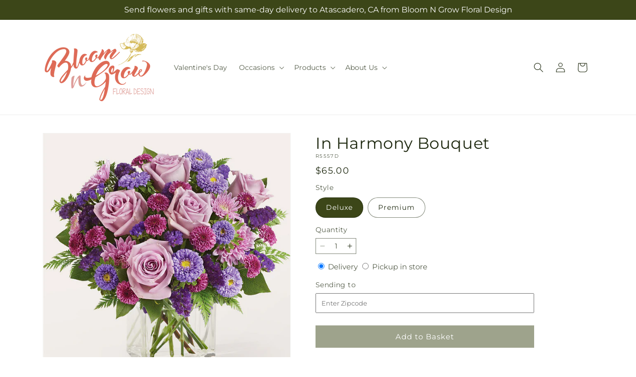

--- FILE ---
content_type: text/html; charset=utf-8
request_url: https://bloomngrowca.com/products/in-harmony-bouquet-prd-r5557?variant=44604103885053&section_id=template--21269110423805__main
body_size: 11277
content:
<section id="shopify-section-template--21269110423805__main" class="shopify-section section ftd-main-product"><script src="//bloomngrowca.com/cdn/shop/t/93/assets/dayjs.min.js?v=146331994358120058901769065592" defer="defer"></script>
<script src="//bloomngrowca.com/cdn/shop/t/93/assets/dayjs-utc.min.js?v=21853670281201569981769065592" defer="defer"></script>
<script src="//bloomngrowca.com/cdn/shop/t/93/assets/dayjs-timezone.min.js?v=143404463123059131011769065592" defer="defer"></script>
<script src="//bloomngrowca.com/cdn/shop/t/93/assets/dayjs-compare.min.js?v=170429091854722561851769065592" defer="defer"></script>
<script src="//bloomngrowca.com/cdn/shop/t/93/assets/dayjs-format.min.js?v=107140612696697062631769065592" defer="defer"></script>


<section
  id="MainProduct-template--21269110423805__main"
  class="page-width section-template--21269110423805__main-padding gradient color-scheme-1"
  data-section="template--21269110423805__main"
  data-product-id="8281819611389"
  data-update-url="true"
  data-url="/products/in-harmony-bouquet-prd-r5557"
  
    data-zoom-on-hover
  
>
  <link href="//bloomngrowca.com/cdn/shop/t/93/assets/section-main-product.css?v=67172036876768548111769065592" rel="stylesheet" type="text/css" media="all" />
  <link href="//bloomngrowca.com/cdn/shop/t/93/assets/ftd-section-main-product.css?v=84380129506450788211769065592" rel="stylesheet" type="text/css" media="all" />
  <link href="//bloomngrowca.com/cdn/shop/t/93/assets/component-accordion.css?v=140281534141990171611769065592" rel="stylesheet" type="text/css" media="all" />
  <link href="//bloomngrowca.com/cdn/shop/t/93/assets/component-price.css?v=175693878407596463691769065592" rel="stylesheet" type="text/css" media="all" />
  <link href="//bloomngrowca.com/cdn/shop/t/93/assets/component-slider.css?v=127501198930448460301769065592" rel="stylesheet" type="text/css" media="all" />
  <link href="//bloomngrowca.com/cdn/shop/t/93/assets/component-rating.css?v=36163645063599449881769065592" rel="stylesheet" type="text/css" media="all" />
  <link href="//bloomngrowca.com/cdn/shop/t/93/assets/component-deferred-media.css?v=7091629309437392741769065592" rel="stylesheet" type="text/css" media="all" />

  
    <link href="//bloomngrowca.com/cdn/shop/t/93/assets/component-product-variant-picker.css?v=26339001650995779211769065592" rel="stylesheet" type="text/css" media="all" />
    <link href="//bloomngrowca.com/cdn/shop/t/93/assets/component-swatch-input.css?v=141008503003294315641769065592" rel="stylesheet" type="text/css" media="all" />
    <link href="//bloomngrowca.com/cdn/shop/t/93/assets/component-swatch.css?v=68835163209551624561769065592" rel="stylesheet" type="text/css" media="all" />
  
<style data-shopify>.section-template--21269110423805__main-padding {
      padding-top: 27px;
      padding-bottom: 9px;
    }

    @media screen and (min-width: 750px) {
      .section-template--21269110423805__main-padding {
        padding-top: 36px;
        padding-bottom: 12px;
      }
    }</style><script src="//bloomngrowca.com/cdn/shop/t/93/assets/product-info.js?v=102847595110499246501769065592" defer="defer"></script>
  <script src="//bloomngrowca.com/cdn/shop/t/93/assets/product-form.js?v=78399781380020151501769065592" defer="defer"></script>
    <script id="EnableZoomOnHover-main" src="//bloomngrowca.com/cdn/shop/t/93/assets/magnify.js?v=60894966447080793111769065592" defer="defer"></script>
  


  <div class="product product--small product--left product--thumbnail product--mobile-hide grid grid--1-col grid--2-col-tablet">
    <div class="grid__item product__media-wrapper">
      
<media-gallery
  id="MediaGallery-template--21269110423805__main"
  role="region"
  
    class="product__column-sticky"
  
  aria-label="Gallery Viewer"
  data-desktop-layout="thumbnail"
>
  <div id="GalleryStatus-template--21269110423805__main" class="visually-hidden" role="status"></div>
  <slider-component id="GalleryViewer-template--21269110423805__main" class="slider-mobile-gutter">
    <a class="skip-to-content-link button visually-hidden quick-add-hidden" href="#ProductInfo-template--21269110423805__main">
      Skip to product information
    </a>
    <ul
      id="Slider-Gallery-template--21269110423805__main"
      class="product__media-list contains-media grid grid--peek list-unstyled slider slider--mobile"
      role="list"
    ><li
          id="Slide-template--21269110423805__main-35066013516029"
          class="product__media-item grid__item slider__slide is-active scroll-trigger animate--fade-in"
          data-media-id="template--21269110423805__main-35066013516029"
        >

<div
  class="product-media-container media-type-image media-fit-contain global-media-settings gradient constrain-height"
  style="--ratio: 1.0; --preview-ratio: 1.0;"
>
  <modal-opener
    class="product__modal-opener product__modal-opener--image"
    data-modal="#ProductModal-template--21269110423805__main"
  >
    <span
      class="product__media-icon motion-reduce quick-add-hidden product__media-icon--hover"
      aria-hidden="true"
    >
      
          <span class="svg-wrapper"><svg xmlns="http://www.w3.org/2000/svg" fill="none" class="icon icon-plus" viewBox="0 0 19 19"><path fill="currentColor" fill-rule="evenodd" d="M4.667 7.94a.5.5 0 0 1 .499-.501l5.534-.014a.5.5 0 1 1 .002 1l-5.534.014a.5.5 0 0 1-.5-.5" clip-rule="evenodd"/><path fill="currentColor" fill-rule="evenodd" d="M7.926 4.665a.5.5 0 0 1 .501.498l.014 5.534a.5.5 0 1 1-1 .003l-.014-5.534a.5.5 0 0 1 .499-.501" clip-rule="evenodd"/><path fill="currentColor" fill-rule="evenodd" d="M12.832 3.03a6.931 6.931 0 1 0-9.802 9.802 6.931 6.931 0 0 0 9.802-9.802M2.323 2.323a7.931 7.931 0 0 1 11.296 11.136l4.628 4.628a.5.5 0 0 1-.707.707l-4.662-4.662A7.932 7.932 0 0 1 2.323 2.323" clip-rule="evenodd"/></svg>
</span>
      
    </span>

<div class="loading__spinner hidden">
    <svg xmlns="http://www.w3.org/2000/svg" class="spinner" viewBox="0 0 66 66"><circle stroke-width="6" cx="33" cy="33" r="30" fill="none" class="path"/></svg>

  </div>
  <div class="product__media media media--transparent">
      <img src="//bloomngrowca.com/cdn/shop/files/R5557D_LOL_preset_mol-mx-tile-wide-sv-new.jpg?v=1744394012&amp;width=1946" alt="" srcset="//bloomngrowca.com/cdn/shop/files/R5557D_LOL_preset_mol-mx-tile-wide-sv-new.jpg?v=1744394012&amp;width=246 246w, //bloomngrowca.com/cdn/shop/files/R5557D_LOL_preset_mol-mx-tile-wide-sv-new.jpg?v=1744394012&amp;width=493 493w, //bloomngrowca.com/cdn/shop/files/R5557D_LOL_preset_mol-mx-tile-wide-sv-new.jpg?v=1744394012&amp;width=600 600w, //bloomngrowca.com/cdn/shop/files/R5557D_LOL_preset_mol-mx-tile-wide-sv-new.jpg?v=1744394012&amp;width=713 713w, //bloomngrowca.com/cdn/shop/files/R5557D_LOL_preset_mol-mx-tile-wide-sv-new.jpg?v=1744394012&amp;width=823 823w, //bloomngrowca.com/cdn/shop/files/R5557D_LOL_preset_mol-mx-tile-wide-sv-new.jpg?v=1744394012&amp;width=990 990w, //bloomngrowca.com/cdn/shop/files/R5557D_LOL_preset_mol-mx-tile-wide-sv-new.jpg?v=1744394012&amp;width=1100 1100w, //bloomngrowca.com/cdn/shop/files/R5557D_LOL_preset_mol-mx-tile-wide-sv-new.jpg?v=1744394012&amp;width=1206 1206w, //bloomngrowca.com/cdn/shop/files/R5557D_LOL_preset_mol-mx-tile-wide-sv-new.jpg?v=1744394012&amp;width=1346 1346w, //bloomngrowca.com/cdn/shop/files/R5557D_LOL_preset_mol-mx-tile-wide-sv-new.jpg?v=1744394012&amp;width=1426 1426w, //bloomngrowca.com/cdn/shop/files/R5557D_LOL_preset_mol-mx-tile-wide-sv-new.jpg?v=1744394012&amp;width=1646 1646w, //bloomngrowca.com/cdn/shop/files/R5557D_LOL_preset_mol-mx-tile-wide-sv-new.jpg?v=1744394012&amp;width=1946 1946w" width="1946" height="1946" class="image-magnify-hover" sizes="(min-width: 1200px) 495px, (min-width: 990px) calc(45.0vw - 10rem), (min-width: 750px) calc((100vw - 11.5rem) / 2), calc(100vw / 1 - 4rem)">
    </div>
    <button
      class="product__media-toggle quick-add-hidden product__media-zoom-hover"
      type="button"
      aria-haspopup="dialog"
      data-media-id="35066013516029"
    >
      <span class="visually-hidden">
        Open media 1 in modal
      </span>
    </button>
  </modal-opener></div>

        </li>

<li
            id="Slide-template--21269110423805__main-35066013548797"
            class="product__media-item grid__item slider__slide scroll-trigger animate--fade-in"
            data-media-id="template--21269110423805__main-35066013548797"
          >

<div
  class="product-media-container media-type-image media-fit-contain global-media-settings gradient constrain-height"
  style="--ratio: 1.0; --preview-ratio: 1.0;"
>
  <modal-opener
    class="product__modal-opener product__modal-opener--image"
    data-modal="#ProductModal-template--21269110423805__main"
  >
    <span
      class="product__media-icon motion-reduce quick-add-hidden product__media-icon--hover"
      aria-hidden="true"
    >
      
          <span class="svg-wrapper"><svg xmlns="http://www.w3.org/2000/svg" fill="none" class="icon icon-plus" viewBox="0 0 19 19"><path fill="currentColor" fill-rule="evenodd" d="M4.667 7.94a.5.5 0 0 1 .499-.501l5.534-.014a.5.5 0 1 1 .002 1l-5.534.014a.5.5 0 0 1-.5-.5" clip-rule="evenodd"/><path fill="currentColor" fill-rule="evenodd" d="M7.926 4.665a.5.5 0 0 1 .501.498l.014 5.534a.5.5 0 1 1-1 .003l-.014-5.534a.5.5 0 0 1 .499-.501" clip-rule="evenodd"/><path fill="currentColor" fill-rule="evenodd" d="M12.832 3.03a6.931 6.931 0 1 0-9.802 9.802 6.931 6.931 0 0 0 9.802-9.802M2.323 2.323a7.931 7.931 0 0 1 11.296 11.136l4.628 4.628a.5.5 0 0 1-.707.707l-4.662-4.662A7.932 7.932 0 0 1 2.323 2.323" clip-rule="evenodd"/></svg>
</span>
      
    </span>

<div class="loading__spinner hidden">
    <svg xmlns="http://www.w3.org/2000/svg" class="spinner" viewBox="0 0 66 66"><circle stroke-width="6" cx="33" cy="33" r="30" fill="none" class="path"/></svg>

  </div>
  <div class="product__media media media--transparent">
      <img src="//bloomngrowca.com/cdn/shop/files/R5557P_LOL_preset_mol-mx-tile-wide-sv-new.jpg?v=1744394012&amp;width=1946" alt="" srcset="//bloomngrowca.com/cdn/shop/files/R5557P_LOL_preset_mol-mx-tile-wide-sv-new.jpg?v=1744394012&amp;width=246 246w, //bloomngrowca.com/cdn/shop/files/R5557P_LOL_preset_mol-mx-tile-wide-sv-new.jpg?v=1744394012&amp;width=493 493w, //bloomngrowca.com/cdn/shop/files/R5557P_LOL_preset_mol-mx-tile-wide-sv-new.jpg?v=1744394012&amp;width=600 600w, //bloomngrowca.com/cdn/shop/files/R5557P_LOL_preset_mol-mx-tile-wide-sv-new.jpg?v=1744394012&amp;width=713 713w, //bloomngrowca.com/cdn/shop/files/R5557P_LOL_preset_mol-mx-tile-wide-sv-new.jpg?v=1744394012&amp;width=823 823w, //bloomngrowca.com/cdn/shop/files/R5557P_LOL_preset_mol-mx-tile-wide-sv-new.jpg?v=1744394012&amp;width=990 990w, //bloomngrowca.com/cdn/shop/files/R5557P_LOL_preset_mol-mx-tile-wide-sv-new.jpg?v=1744394012&amp;width=1100 1100w, //bloomngrowca.com/cdn/shop/files/R5557P_LOL_preset_mol-mx-tile-wide-sv-new.jpg?v=1744394012&amp;width=1206 1206w, //bloomngrowca.com/cdn/shop/files/R5557P_LOL_preset_mol-mx-tile-wide-sv-new.jpg?v=1744394012&amp;width=1346 1346w, //bloomngrowca.com/cdn/shop/files/R5557P_LOL_preset_mol-mx-tile-wide-sv-new.jpg?v=1744394012&amp;width=1426 1426w, //bloomngrowca.com/cdn/shop/files/R5557P_LOL_preset_mol-mx-tile-wide-sv-new.jpg?v=1744394012&amp;width=1646 1646w, //bloomngrowca.com/cdn/shop/files/R5557P_LOL_preset_mol-mx-tile-wide-sv-new.jpg?v=1744394012&amp;width=1946 1946w" width="1946" height="1946" loading="lazy" class="image-magnify-hover" sizes="(min-width: 1200px) 495px, (min-width: 990px) calc(45.0vw - 10rem), (min-width: 750px) calc((100vw - 11.5rem) / 2), calc(100vw / 1 - 4rem)">
    </div>
    <button
      class="product__media-toggle quick-add-hidden product__media-zoom-hover"
      type="button"
      aria-haspopup="dialog"
      data-media-id="35066013548797"
    >
      <span class="visually-hidden">
        Open media 2 in modal
      </span>
    </button>
  </modal-opener></div>

          </li></ul><div class="slider-buttons quick-add-hidden">
        <button
          type="button"
          class="slider-button slider-button--prev"
          name="previous"
          aria-label="Slide left"
        >
          <span class="svg-wrapper"><svg class="icon icon-caret" viewBox="0 0 10 6"><path fill="currentColor" fill-rule="evenodd" d="M9.354.646a.5.5 0 0 0-.708 0L5 4.293 1.354.646a.5.5 0 0 0-.708.708l4 4a.5.5 0 0 0 .708 0l4-4a.5.5 0 0 0 0-.708" clip-rule="evenodd"/></svg>
</span>
        </button>
        <div class="slider-counter caption">
          <span class="slider-counter--current">1</span>
          <span aria-hidden="true"> / </span>
          <span class="visually-hidden">of</span>
          <span class="slider-counter--total">2</span>
        </div>
        <button
          type="button"
          class="slider-button slider-button--next"
          name="next"
          aria-label="Slide right"
        >
          <span class="svg-wrapper"><svg class="icon icon-caret" viewBox="0 0 10 6"><path fill="currentColor" fill-rule="evenodd" d="M9.354.646a.5.5 0 0 0-.708 0L5 4.293 1.354.646a.5.5 0 0 0-.708.708l4 4a.5.5 0 0 0 .708 0l4-4a.5.5 0 0 0 0-.708" clip-rule="evenodd"/></svg>
</span>
        </button>
      </div></slider-component><slider-component
      id="GalleryThumbnails-template--21269110423805__main"
      class="thumbnail-slider slider-mobile-gutter quick-add-hidden small-hide thumbnail-slider--no-slide"
    >
      <button
        type="button"
        class="slider-button slider-button--prev small-hide medium-hide large-up-hide"
        name="previous"
        aria-label="Slide left"
        aria-controls="GalleryThumbnails-template--21269110423805__main"
        data-step="3"
      >
        <span class="svg-wrapper"><svg class="icon icon-caret" viewBox="0 0 10 6"><path fill="currentColor" fill-rule="evenodd" d="M9.354.646a.5.5 0 0 0-.708 0L5 4.293 1.354.646a.5.5 0 0 0-.708.708l4 4a.5.5 0 0 0 .708 0l4-4a.5.5 0 0 0 0-.708" clip-rule="evenodd"/></svg>
</span>
      </button>
      <ul
        id="Slider-Thumbnails-template--21269110423805__main"
        class="thumbnail-list list-unstyled slider slider--mobile"
      ><li
            id="Slide-Thumbnails-template--21269110423805__main-1"
            class="thumbnail-list__item slider__slide"
            data-target="template--21269110423805__main-35066013516029"
            data-media-position="1"
          ><button
              class="thumbnail global-media-settings global-media-settings--no-shadow"
              aria-label="Load image 1 in gallery view"
              
                aria-current="true"
              
              data-section="template--21269110423805__main-1-0"
              aria-controls="GalleryViewer-template--21269110423805__main"
              aria-describedby="Thumbnail-template--21269110423805__main-1
"
            >
              <img src="//bloomngrowca.com/cdn/shop/files/R5557D_LOL_preset_mol-mx-tile-wide-sv-new.jpg?v=1744394012&amp;width=416" alt="In Harmony Bouquet" srcset="//bloomngrowca.com/cdn/shop/files/R5557D_LOL_preset_mol-mx-tile-wide-sv-new.jpg?v=1744394012&amp;width=54 54w, //bloomngrowca.com/cdn/shop/files/R5557D_LOL_preset_mol-mx-tile-wide-sv-new.jpg?v=1744394012&amp;width=74 74w, //bloomngrowca.com/cdn/shop/files/R5557D_LOL_preset_mol-mx-tile-wide-sv-new.jpg?v=1744394012&amp;width=104 104w, //bloomngrowca.com/cdn/shop/files/R5557D_LOL_preset_mol-mx-tile-wide-sv-new.jpg?v=1744394012&amp;width=162 162w, //bloomngrowca.com/cdn/shop/files/R5557D_LOL_preset_mol-mx-tile-wide-sv-new.jpg?v=1744394012&amp;width=208 208w, //bloomngrowca.com/cdn/shop/files/R5557D_LOL_preset_mol-mx-tile-wide-sv-new.jpg?v=1744394012&amp;width=324 324w, //bloomngrowca.com/cdn/shop/files/R5557D_LOL_preset_mol-mx-tile-wide-sv-new.jpg?v=1744394012&amp;width=416 416w" width="416" height="416" loading="lazy" sizes="(min-width: 1200px) calc((495 - 4rem) / 4),
          (min-width: 990px) calc((45.0vw - 4rem) / 4),
          (min-width: 750px) calc((100vw - 15rem) / 8),
          calc((100vw - 8rem) / 3)" id="Thumbnail-template--21269110423805__main-1
">
            </button>
          </li><li
            id="Slide-Thumbnails-template--21269110423805__main-2"
            class="thumbnail-list__item slider__slide"
            data-target="template--21269110423805__main-35066013548797"
            data-media-position="2"
          ><button
              class="thumbnail global-media-settings global-media-settings--no-shadow"
              aria-label="Load image 2 in gallery view"
              
              data-section="template--21269110423805__main-1-1"
              aria-controls="GalleryViewer-template--21269110423805__main"
              aria-describedby="Thumbnail-template--21269110423805__main-2
"
            >
              <img src="//bloomngrowca.com/cdn/shop/files/R5557P_LOL_preset_mol-mx-tile-wide-sv-new.jpg?v=1744394012&amp;width=416" alt="In Harmony Bouquet" srcset="//bloomngrowca.com/cdn/shop/files/R5557P_LOL_preset_mol-mx-tile-wide-sv-new.jpg?v=1744394012&amp;width=54 54w, //bloomngrowca.com/cdn/shop/files/R5557P_LOL_preset_mol-mx-tile-wide-sv-new.jpg?v=1744394012&amp;width=74 74w, //bloomngrowca.com/cdn/shop/files/R5557P_LOL_preset_mol-mx-tile-wide-sv-new.jpg?v=1744394012&amp;width=104 104w, //bloomngrowca.com/cdn/shop/files/R5557P_LOL_preset_mol-mx-tile-wide-sv-new.jpg?v=1744394012&amp;width=162 162w, //bloomngrowca.com/cdn/shop/files/R5557P_LOL_preset_mol-mx-tile-wide-sv-new.jpg?v=1744394012&amp;width=208 208w, //bloomngrowca.com/cdn/shop/files/R5557P_LOL_preset_mol-mx-tile-wide-sv-new.jpg?v=1744394012&amp;width=324 324w, //bloomngrowca.com/cdn/shop/files/R5557P_LOL_preset_mol-mx-tile-wide-sv-new.jpg?v=1744394012&amp;width=416 416w" width="416" height="416" loading="lazy" sizes="(min-width: 1200px) calc((495 - 4rem) / 4),
          (min-width: 990px) calc((45.0vw - 4rem) / 4),
          (min-width: 750px) calc((100vw - 15rem) / 8),
          calc((100vw - 8rem) / 3)" id="Thumbnail-template--21269110423805__main-2
">
            </button>
          </li></ul>
      <button
        type="button"
        class="slider-button slider-button--next small-hide medium-hide large-up-hide"
        name="next"
        aria-label="Slide right"
        aria-controls="GalleryThumbnails-template--21269110423805__main"
        data-step="3"
      >
        <span class="svg-wrapper"><svg class="icon icon-caret" viewBox="0 0 10 6"><path fill="currentColor" fill-rule="evenodd" d="M9.354.646a.5.5 0 0 0-.708 0L5 4.293 1.354.646a.5.5 0 0 0-.708.708l4 4a.5.5 0 0 0 .708 0l4-4a.5.5 0 0 0 0-.708" clip-rule="evenodd"/></svg>
</span>
      </button>
    </slider-component></media-gallery>

    </div>
    <div class="product__info-wrapper grid__item scroll-trigger animate--slide-in">
      <product-info
        id="ProductInfo-template--21269110423805__main"
        data-section="template--21269110423805__main"
        data-master-sku="R5557"
        class="product__info-container product__column-sticky"
      ><div class="product__title" >
                <h1>In Harmony Bouquet</h1>
                <a href="/products/in-harmony-bouquet-prd-r5557" class="product__title">
                  <h2 class="h1">
                    In Harmony Bouquet
                  </h2>
                </a>
              </div><p
                class="product__sku caption-with-letter-spacing"
                id="Sku-template--21269110423805__main"
                role="status"
                
              >
                <span class="visually-hidden">SKU:</span>
                <span class="sku">R5557D</span>
              </p>
              <div class="product-review"></div>
              <p class="product__info--error availability-error"></p>
                <div id="price-template--21269110423805__main" role="status" >
<div
    class="
      prices price--large price--show-badge"
  >
    <div class="price__container" data-testid="product-price"><div class="price__regular"><span class="visually-hidden visually-hidden--inline">Regular price</span>
          <span class="price-item price-item--regular">
            $65.00
          </span></div>
      <div class="price__sale">
            <span class="visually-hidden visually-hidden--inline">Regular price</span>
            <span>
              <s class="price-item price-item--regular">
                
                  $65.00
                
              </s>
            </span><span class="visually-hidden visually-hidden--inline">Sale price</span>
          <p class="price-item price-item--sale price-item--last inline-compare-price">
            $65.00
          </p></div>
      <small class="unit-price caption hidden">
        <span class="visually-hidden">Unit price</span>
        <span class="price-item price-item--last">
          <span></span>
          <span aria-hidden="true">/</span>
          <span class="visually-hidden">&nbsp;per&nbsp;</span>
          <span>
          </span>
        </span>
      </small>
    </div><span class="badge price__badge-sale color-scheme-5">
        Sale
      </span>

      <span class="badge price__badge-sold-out color-scheme-3">
        Sold out
      </span></div>

</div><div ><form method="post" action="/cart/add" id="product-form-installment-template--21269110423805__main" accept-charset="UTF-8" class="installment caption-large" enctype="multipart/form-data"><input type="hidden" name="form_type" value="product" /><input type="hidden" name="utf8" value="✓" /><input type="hidden" name="id" value="44604103885053">
                    <input type="hidden" name="in_store_pickup" value="false">
                    <input type="hidden" name="store_pickup_enabled" value="true">
                    <input type="hidden" name="is_dropship" value="false">
                    
<input type="hidden" name="product-id" value="8281819611389" /><input type="hidden" name="section-id" value="template--21269110423805__main" /></form></div>
              

                
<variant-radios
      id="variant-radios-template--21269110423805__main"
      class="no-js-hidden"
      data-section="template--21269110423805__main"
      data-url="/products/in-harmony-bouquet-prd-r5557"
      
      
    ><fieldset class="js product-form__input" data-testid="product-variant">
            <legend class="form__label">Style
</legend>
            
<input
      type="radio"
      id="template--21269110423805__main-1-0"
      name="Style-1
"
      value="Deluxe"
      form="product-form-template--21269110423805__main"
      
        checked
      
      
      data-product-url=""
    data-option-value-id="1665170079997"
    >
    <label for="template--21269110423805__main-1-0">
      
        Deluxe
      <span class="visually-hidden label-unavailable">Variant sold out or unavailable</span>
    </label><input
      type="radio"
      id="template--21269110423805__main-1-1"
      name="Style-1
"
      value="Premium"
      form="product-form-template--21269110423805__main"
      
      
      data-product-url=""
    data-option-value-id="1665170112765"
    >
    <label for="template--21269110423805__main-1-1">
      
        Premium
      <span class="visually-hidden label-unavailable">Variant sold out or unavailable</span>
    </label>
          </fieldset><script type="application/json">
        [{"id":44604103885053,"title":"Deluxe","option1":"Deluxe","option2":null,"option3":null,"sku":"R5557D","requires_shipping":true,"taxable":true,"featured_image":{"id":42913001767165,"product_id":8281819611389,"position":1,"created_at":"2025-04-11T10:53:30-07:00","updated_at":"2025-04-11T10:53:32-07:00","alt":null,"width":1024,"height":1024,"src":"\/\/bloomngrowca.com\/cdn\/shop\/files\/R5557D_LOL_preset_mol-mx-tile-wide-sv-new.jpg?v=1744394012","variant_ids":[44604103885053]},"available":true,"name":"In Harmony Bouquet - Deluxe","public_title":"Deluxe","options":["Deluxe"],"price":6500,"weight":0,"compare_at_price":6500,"inventory_management":null,"barcode":null,"featured_media":{"alt":null,"id":35066013516029,"position":1,"preview_image":{"aspect_ratio":1.0,"height":1024,"width":1024,"src":"\/\/bloomngrowca.com\/cdn\/shop\/files\/R5557D_LOL_preset_mol-mx-tile-wide-sv-new.jpg?v=1744394012"}},"requires_selling_plan":false,"selling_plan_allocations":[],"quantity_rule":{"min":1,"max":null,"increment":1}},{"id":44604103917821,"title":"Premium","option1":"Premium","option2":null,"option3":null,"sku":"R5557P","requires_shipping":true,"taxable":true,"featured_image":{"id":42913001734397,"product_id":8281819611389,"position":2,"created_at":"2025-04-11T10:53:31-07:00","updated_at":"2025-04-11T10:53:32-07:00","alt":null,"width":1024,"height":1024,"src":"\/\/bloomngrowca.com\/cdn\/shop\/files\/R5557P_LOL_preset_mol-mx-tile-wide-sv-new.jpg?v=1744394012","variant_ids":[44604103917821]},"available":true,"name":"In Harmony Bouquet - Premium","public_title":"Premium","options":["Premium"],"price":7500,"weight":0,"compare_at_price":7500,"inventory_management":null,"barcode":null,"featured_media":{"alt":null,"id":35066013548797,"position":2,"preview_image":{"aspect_ratio":1.0,"height":1024,"width":1024,"src":"\/\/bloomngrowca.com\/cdn\/shop\/files\/R5557P_LOL_preset_mol-mx-tile-wide-sv-new.jpg?v=1744394012"}},"requires_selling_plan":false,"selling_plan_allocations":[],"quantity_rule":{"min":1,"max":null,"increment":1}}]
      </script>
    </variant-radios>
              
<div
                id="Quantity-Form-template--21269110423805__main"
                class="product-form__input product-form__quantity  "
                
              >
                
                

                <label class="quantity__label form__label" for="Quantity-template--21269110423805__main">
                  Quantity
                  <span class="quantity__rules-cart hidden">

<div class="loading__spinner hidden">
    <svg xmlns="http://www.w3.org/2000/svg" class="spinner" viewBox="0 0 66 66"><circle stroke-width="6" cx="33" cy="33" r="30" fill="none" class="path"/></svg>

  </div>
  <span
                      >(<span class="quantity-cart">0</span> in cart)</span
                    >
                  </span>
                </label>
                <div class="price-per-item__container">
                  <quantity-input class="quantity" data-url="/products/in-harmony-bouquet-prd-r5557" data-section="template--21269110423805__main">
                    <button class="quantity__button" name="minus" type="button">
                      <span class="visually-hidden">Decrease quantity for In Harmony Bouquet</span>
                      <span class="svg-wrapper"><svg xmlns="http://www.w3.org/2000/svg" fill="none" class="icon icon-minus" viewBox="0 0 10 2"><path fill="currentColor" fill-rule="evenodd" d="M.5 1C.5.7.7.5 1 .5h8a.5.5 0 1 1 0 1H1A.5.5 0 0 1 .5 1" clip-rule="evenodd"/></svg>
</span>
                    </button>
                    <input
                      disabled="true"
                      class="quantity__input"
                      type="number"
                      name="quantity"
                      id="Quantity-template--21269110423805__main"
                      data-min="1"
                      min="1"
                      step="1"
                      value="1"
                      form="product-form-template--21269110423805__main"
                    >
                    <button class="quantity__button" name="plus" type="button">
                      <span class="visually-hidden">Increase quantity for In Harmony Bouquet</span>
                      <span class="svg-wrapper"><svg xmlns="http://www.w3.org/2000/svg" fill="none" class="icon icon-plus" viewBox="0 0 10 10"><path fill="currentColor" fill-rule="evenodd" d="M1 4.51a.5.5 0 0 0 0 1h3.5l.01 3.5a.5.5 0 0 0 1-.01V5.5l3.5-.01a.5.5 0 0 0-.01-1H5.5L5.49.99a.5.5 0 0 0-1 .01v3.5l-3.5.01z" clip-rule="evenodd"/></svg>
</span>
                    </button>
                  </quantity-input></div>
                <div class="quantity__rules caption" id="Quantity-Rules-template--21269110423805__main"></div></div><div class="product__date-wrapper">
                    <link href="//bloomngrowca.com/cdn/shop/t/93/assets/litepicker.css?v=22239991273395494851769065592" rel="stylesheet" type="text/css" media="all" />
<script src="//bloomngrowca.com/cdn/shop/t/93/assets/litepicker.js?v=47183412848283267401769065592" defer="defer"></script>
<script src="//bloomngrowca.com/cdn/shop/t/93/assets/ftd-date-picker.js?v=174632771985222277741769065592" defer="defer" type="module"></script>
<script>
  window.date_picker_labels = {
    "pickup_date":"Pickup Date",
    "delivery_date":"Delivery Date",
    "available_for_local_delivery_only":"Available for local delivery only",
    "available_for_instore_pickup_only":"Available for in-store pickup only",
    "available_for_pickup_only_sameday":"This product is no longer available for same-day delivery, but is available to pickup in store today",
    "available_for_pickup_only_futureday":"This product is not available for delivery on selected date, but is available to pickup in store",
    "unavailable_for_purchase_error":"This product is currently unavailable for purchase",
    "invalid_zipcode":"Please enter a valid zipcode",
    "unavailable_zipcode_error":"This product is currently unavailable for the zip code entered",
  }
</script>






<div class="product__delivery_method">
  <div
    data-testid="product-delivery-method"
    
  >
    <input
      type="radio"
      id="template--21269110423805__main-delivery-method-0"
      name="delivery-method"
      value="delivery"
      
        checked
      
    >
    <label
      class="delivery_method_title"
      for="template--21269110423805__main-delivery-method-0"
    >Delivery<span class="visually-hidden">Delivery</span>
    </label>
    <input
      type="radio"
      id="template--21269110423805__main-delivery-method-1"
      name="delivery-method"
      value="pickup"
      
    >
    <label
      class="delivery_method_title"
      for="template--21269110423805__main-delivery-method-1"
    >Pickup in store<span class="visually-hidden">Pickup in store</span>
    </label>
  </div>
</div>
<div
  class="product__zip-code product-form__input hidden"
>
  <div>
    <label
      class="zip_code-title form__label"
      for="template--21269110423805__main-zip-code"
    >Sending to<span class="visually-hidden">Sending to</span>
    </label>
  </div>
  <div class="">
    <input
      type="text"
      id="template--21269110423805__main-zip-code"
      name="zip-code"
      value=""
      placeholder="Enter Zipcode"
    >
  </div>
</div>







<div class="product__date availability-text hidden">
  <div class="pickup-available-text hidden">
    <p>The next available pick up time is<span id="product-pickup-date"></span>
    </p>
    <label for="litepicker" class="form__label delivery__label">Pickup Date</label>
  </div>
  <div class="delivery-available-text">
    <label for="litepicker" class="form__label delivery__label">Delivery Date</label></div>
  <div class="field" data-testid="calendar-date">
    <input readonly class="field__input" id="litepicker" type="text" value="MM/DD/YYYY">
    <input class="datepicker" type="hidden" value="">
    <input class="delivery-type" type="hidden" value="domestic">
    <span class="input__icon-calendar input--spinner__icon">
      <span class="svg-wrapper"><svg
  aria-hidden="true"
  focusable="false"
  class="spinner"
  viewBox="0 0 66 66"
  xmlns="http://www.w3.org/2000/svg"
  width="20"
  height="20"
>
  <circle class="path" fill="none" stroke-width="4" cx="33" cy="33" r="30"></circle>
</svg>
</span>
    </span>

    <span class="input__icon-calendar input--date__icon hidden">
      <svg
    aria-hidden="true"
    width="20"
    height="18"
    focusable="false"
    data-prefix="far"
    data-icon="calendar"
    class="svg-inline--fa fa-calendar fa-w-14"
    role="img"
    xmlns="http://www.w3.org/2000/svg"
    viewBox="0 0 448 512"
  >
    <path fill="#3c4619" d="M400 64h-48V12c0-6.6-5.4-12-12-12h-40c-6.6 0-12 5.4-12 12v52H160V12c0-6.6-5.4-12-12-12h-40c-6.6 0-12 5.4-12 12v52H48C21.5 64 0 85.5 0 112v352c0 26.5 21.5 48 48 48h352c26.5 0 48-21.5 48-48V112c0-26.5-21.5-48-48-48zm-6 400H54c-3.3 0-6-2.7-6-6V160h352v298c0 3.3-2.7 6-6 6z"></path>
  </svg>
    </span>

    
    
    <ftd-date-picker
      data-dropship="false"
      data-expedited-enabled="false"
      data-ground-enabled="false"
      data-pickup="true"
      data-unified-calendar="false"
      data-instore-pickup-only="false"
      data-local-delivery-only="false"
      data-mercury-network-availability=""
      data-product-sku="R5557D"
      init-date=""
    />
    <div class="calendar-footer hidden">
      <div class="calendar-footer-container">
        
          <div class="calendar-footer-tile shipping-fee-label">
            <div>
              <img
                src="//bloomngrowca.com/cdn/shop/t/93/assets/delivery.png?v=18461259553884190261769065592"
                alt=""
                width="25"
                height="25"
              >
            </div>
            
              <div>Delivery fees starting at <span> - </span><span class="fees">$15.00</span>
              </div>
            
          </div>
        
        
        
        <div class="calendar-footer-tile seasonal-pricing-label hidden">
          <div class="color-code seasonal-pricing-cirlce"></div>
          <div>Seasonal Pricing</div>
        </div>
        <span class="preview-date-range hidden"></span>
      </div>
    </div>
  </div>
</div>
<div class="product__info--error date-error"></div>

                  </div><div class="product__addons-wrapper hidden">
                <script>

  window.productLookup = {
      "R5557": {
        "title": "In Harmony Bouquet",
        "image": "https:\/\/bloomngrowca.com\/cdn\/shop\/files\/R5557D_LOL_preset_mol-mx-tile-wide-sv-new.jpg?v=1744394012\u0026width=60",
        "prices": {"R5557": {
            regular_price: "$65.00",
            sale_price: "$65.00",
          },
          "R5557D": {
            regular_price: "$65.00",
            sale_price: "$65.00",
          },
          "R5557P": {
            regular_price: "$75.00",
            sale_price: "$75.00",
          }
        },
        "personalTouchAddons": [],
        "addons": ["GC","A","CKJ","BDAYPK","BKJ"]
      }};

  
  window.addonLookup = {
      "GC": {
        "title": "Greeting Card",
        "handle": "greeting-card-prd-gc",
        "defaultVariant": "GC-A",
        "isSoldOut": false,
        "addonType" : null,
        "localDelOnly": false,
        "variants": [
          {
            "id": 43024281829629,
            "sku": "GC-A",
            "title": "Anniversary",
            "price": "4.99",
            "compare_at_price": "4.99",
            "image": "https:\/\/bloomngrowca.com\/cdn\/shop\/files\/RC127_preset_ftd-mini-cart-80-old_cb91fa5d-77fe-4e1a-9dad-ea2ca3142f08.jpg?v=1737962126\u0026width=75"
          },
          {
            "id": 43024281862397,
            "sku": "GC-B",
            "title": "Birthday",
            "price": "4.99",
            "compare_at_price": "4.99",
            "image": "https:\/\/bloomngrowca.com\/cdn\/shop\/files\/RC127_preset_ftd-mini-cart-80-old.jpg?v=1737962126\u0026width=75"
          },
          {
            "id": 43024281895165,
            "sku": "GC-C",
            "title": "Congratulations",
            "price": "4.99",
            "compare_at_price": "4.99",
            "image": "https:\/\/bloomngrowca.com\/cdn\/shop\/files\/RC127_preset_ftd-mini-cart-80-old_4081f6d0-496e-4d2f-84b5-0b10711e164f.jpg?v=1737962126\u0026width=75"
          },
          {
            "id": 43024282026237,
            "sku": "GC-D",
            "title": "Love and Romance",
            "price": "4.99",
            "compare_at_price": "4.99",
            "image": "https:\/\/bloomngrowca.com\/cdn\/shop\/files\/RC127_preset_ftd-mini-cart-80-old_7b4b1156-0552-4b63-874a-1ddf2bd16bcf.jpg?v=1737962126\u0026width=75"
          },
          {
            "id": 43024282157309,
            "sku": "GC-E",
            "title": "New Baby",
            "price": "4.99",
            "compare_at_price": "4.99",
            "image": "https:\/\/bloomngrowca.com\/cdn\/shop\/files\/RC127_preset_ftd-mini-cart-80-old_08c16a7b-4618-435a-89f4-f3103483c48c.jpg?v=1737962126\u0026width=75"
          },
          {
            "id": 43024282190077,
            "sku": "GC-F",
            "title": "Sympathy",
            "price": "4.99",
            "compare_at_price": "4.99",
            "image": "https:\/\/bloomngrowca.com\/cdn\/shop\/files\/RC127_preset_ftd-mini-cart-80-old_37c86356-2cc0-48e4-9123-65abb8f5ee2b.jpg?v=1737962126\u0026width=75"
          },
          {
            "id": 43024282222845,
            "sku": "GC-G",
            "title": "Thank You",
            "price": "4.99",
            "compare_at_price": "4.99",
            "image": "https:\/\/bloomngrowca.com\/cdn\/shop\/files\/RC127_preset_ftd-mini-cart-80-old_4772cd17-bde5-4eaa-a703-e0d62dd91da1.jpg?v=1737962126\u0026width=75"
          },
          {
            "id": 43024282255613,
            "sku": "GC-H",
            "title": "Thinking of You",
            "price": "4.99",
            "compare_at_price": "4.99",
            "image": "https:\/\/bloomngrowca.com\/cdn\/shop\/files\/RC127_preset_ftd-mini-cart-80-old_d2f9a3d2-ac3a-4cc4-bac6-df539cd28130.jpg?v=1737962126\u0026width=75"
          },
          {
            "id": 43024282288381,
            "sku": "GC-I",
            "title": "Other",
            "price": "4.99",
            "compare_at_price": "4.99",
            "image": "https:\/\/bloomngrowca.com\/cdn\/shop\/files\/RC127_preset_ftd-mini-cart-80-old_0e27b54a-e61a-47c9-9416-c524fc64170d.jpg?v=1737962126\u0026width=75"
          }
        ]},
      "A": {
        "title": "Festive Mylar Balloon",
        "handle": "festive-mylar-balloon-prd-a",
        "defaultVariant": null,
        "isSoldOut": false,
        "addonType" : null,
        "localDelOnly": false,
        "variants": [
          {
            "id": 45980506390781,
            "sku": "A",
            "title": "Default Title",
            "price": "5.99",
            "compare_at_price": "5.99",
            "image": "https:\/\/bloomngrowca.com\/cdn\/shop\/files\/A_preset_ftd-mini-cart-80-old.jpg?v=1737545468\u0026width=75"
          }
        ]},
      "CKJ": {
        "title": "Delicious Box of Chocolates",
        "handle": "delicious-box-of-chocolates-prd-ckj",
        "defaultVariant": null,
        "isSoldOut": false,
        "addonType" : "none",
        "localDelOnly": false,
        "variants": [
          {
            "id": 45980503310589,
            "sku": "CKJ",
            "title": "Default Title",
            "price": "19.99",
            "compare_at_price": "19.99",
            "image": "https:\/\/bloomngrowca.com\/cdn\/shop\/files\/CKJ_preset_ftd-mini-cart-80-old.jpg?v=1739322247\u0026width=75"
          }
        ]},
      "BDAYPK": {
        "title": "Happy Birthday Pick",
        "handle": "happy-birthday-pick-prd-bdaypk",
        "defaultVariant": null,
        "isSoldOut": false,
        "addonType" : null,
        "localDelOnly": false,
        "variants": [
          {
            "id": 46390175793405,
            "sku": "BDAYPK",
            "title": "Default Title",
            "price": "5.00",
            "compare_at_price": "5.00",
            "image": "https:\/\/bloomngrowca.com\/cdn\/shop\/files\/BDAYPK_preset_ftd-mini-cart-80-old.jpg?v=1751473157\u0026width=75"
          }
        ]},
      "BKJ": {
        "title": "Adorable Plush Bear",
        "handle": "adorable-plush-bear-prd-bkj",
        "defaultVariant": null,
        "isSoldOut": false,
        "addonType" : "none",
        "localDelOnly": false,
        "variants": [
          {
            "id": 45987760210173,
            "sku": "BKJ",
            "title": "Default Title",
            "price": "21.99",
            "compare_at_price": "21.99",
            "image": "https:\/\/bloomngrowca.com\/cdn\/shop\/files\/BKJ_preset_ftd-mini-cart-80-old.jpg?v=1737791430\u0026width=75"
          }
        ]}}

    
    window.scheduledPriceRules = {
      "R5557": [],"GC": []
,"A": []
,"CKJ": []
,"BDAYPK": []
,"BKJ": []
};
</script>


  <link href="//bloomngrowca.com/cdn/shop/t/93/assets/ftd-product-addons.css?v=52123382981540489931769065592" rel="stylesheet" type="text/css" media="all" />
  <script src="//bloomngrowca.com/cdn/shop/t/93/assets/ftd-product-addons.js?v=1092248421151303631769065592" defer="defer" type="module"></script>

  <div class="add-on__main-skeleton hidden">
    <div class="add-on__main">
      <input type="hidden" name="variant_id" value="">
      <div class="add-on__image">
        <img src="" alt="" loading="lazy">
      </div>
      <div class="add-on__content">
        <span class="add-on__title"></span>
        <div class="add-on__sale_text">
          <span class="add-on__compare_at_price hidden"></span>
          <span class="add-on__price"></span>
          <span class="add-on__sale hidden"></span>
        </div>
        <div class="add-on__variant">
          <div class="select-menu">
            <div class="select-btn">
              <span class="selected-text">Choose variant</span>
              <span class="svg-wrapper"><svg class="icon icon-caret" viewBox="0 0 10 6"><path fill="currentColor" fill-rule="evenodd" d="M9.354.646a.5.5 0 0 0-.708 0L5 4.293 1.354.646a.5.5 0 0 0-.708.708l4 4a.5.5 0 0 0 .708 0l4-4a.5.5 0 0 0 0-.708" clip-rule="evenodd"/></svg>
</span>
            </div>
            <ul class="options hidden"></ul>
          </div>
        </div>
      </div>
      <div class="add-on__qty">
        <quantity-input class="quantity" data-url="/products/in-harmony-bouquet-prd-r5557" data-section="template--21269110423805__main">
          <button class="quantity__button no-js-hidden" name="minus" type="button">
            <span class="visually-hidden">Decrease quantity for In Harmony Bouquet</span>
            <span class="svg-wrapper"><svg xmlns="http://www.w3.org/2000/svg" fill="none" class="icon icon-minus" viewBox="0 0 10 2"><path fill="currentColor" fill-rule="evenodd" d="M.5 1C.5.7.7.5 1 .5h8a.5.5 0 1 1 0 1H1A.5.5 0 0 1 .5 1" clip-rule="evenodd"/></svg>
</span>
          </button>
          <input
            class="quantity__input cart__addons-panel-quantity"
            type="number"
            name="addon_quantity"
            disabled="true"
            id="Quantity-template--21269110423805__main"
            data-cart-quantity="0"
            data-min="0"
            min="0"
            data-max="1"
            step="1"
            value="0"
            heading=""
            data-addon-variant-id=""
            data-addon-variant-sku=""
          >
          <button class="quantity__button no-js-hidden" name="plus" type="button">
            <span class="visually-hidden">Increase quantity for In Harmony Bouquet</span>
            <span class="svg-wrapper"><svg xmlns="http://www.w3.org/2000/svg" fill="none" class="icon icon-plus" viewBox="0 0 10 10"><path fill="currentColor" fill-rule="evenodd" d="M1 4.51a.5.5 0 0 0 0 1h3.5l.01 3.5a.5.5 0 0 0 1-.01V5.5l3.5-.01a.5.5 0 0 0-.01-1H5.5L5.49.99a.5.5 0 0 0-1 .01v3.5l-3.5.01z" clip-rule="evenodd"/></svg>
</span>
          </button>
        </quantity-input>
        
        <div
          class="button button--primary addon_submit hidden"
          data-testid="addon-button"
          ref="Quantity-template--21269110423805__main"
        >
          Add
        </div>
      </div>
      <span class="add-on__soldout"></span>
    </div>
  </div>

  <div class="product__addons-skeleton hidden product-form-template--21269110423805__main">
    <div class="product__addons-container product__addons-border">
      <label for="add-on-text" class="form__label  form__label-hr">Make your gift extra special with add-ons</label>
      <div class="product__addons"></div>
    </div>
  </div>

  <ftd-product-addons
    data-product-sku="R5557"
    data-delivery-date=""
    data-service-location-type=""
    data-delivery-type=""
  />


              </div>
<div ><product-form
      class="product-form"
      data-hide-errors="false"
      data-section-id="template--21269110423805__main"
    >
      <div class="product-form__error-message-wrapper" role="alert" hidden>
        <span class="svg-wrapper"><svg class="icon icon-error" viewBox="0 0 13 13"><circle cx="6.5" cy="6.5" r="5.5" stroke="#fff" stroke-width="2"/><circle cx="6.5" cy="6.5" r="5.5" fill="#EB001B" stroke="#EB001B" stroke-width=".7"/><path fill="#fff" d="m5.874 3.528.1 4.044h1.053l.1-4.044zm.627 6.133c.38 0 .68-.288.68-.656s-.3-.656-.68-.656-.681.288-.681.656.3.656.68.656"/><path fill="#fff" stroke="#EB001B" stroke-width=".7" d="M5.874 3.178h-.359l.01.359.1 4.044.008.341h1.736l.008-.341.1-4.044.01-.359H5.873Zm.627 6.833c.56 0 1.03-.432 1.03-1.006s-.47-1.006-1.03-1.006-1.031.432-1.031 1.006.47 1.006 1.03 1.006Z"/></svg>
</span>
        <span class="product-form__error-message"></span>
      </div>
      
<form method="post" action="/cart/add" id="product-form-template--21269110423805__main" accept-charset="UTF-8" class="form" enctype="multipart/form-data" novalidate="novalidate" data-type="add-to-cart-form"><input type="hidden" name="form_type" value="product" /><input type="hidden" name="utf8" value="✓" /><input
          type="hidden"
          name="id"
          value="44604103885053"
          disabled
          class="product-variant-id"
        >
          <input
            type="hidden"
            name="id"
            value="8281819611389"
            disabled
            class="product-id"
          ><div class="product-form__buttons" data-testid="addtocart-btn">
            <button
              id="ProductSubmitButton-template--21269110423805__main"
              type="submit"
              name="add"
              class="product-form__submit button button--full-width button--primary"
              
                disabled
              
            >
              <span>Add to Basket
</span>

<div class="loading__spinner hidden">
    <svg xmlns="http://www.w3.org/2000/svg" class="spinner" viewBox="0 0 66 66"><circle stroke-width="6" cx="33" cy="33" r="30" fill="none" class="path"/></svg>

  </div>
  </button>
          
</div><input type="hidden" name="product-id" value="8281819611389" /><input type="hidden" name="section-id" value="template--21269110423805__main" /></form></product-form></div>
<div class="product-form__secure_content">
                    <div class="secure_content_icon">
                      <img src="//bloomngrowca.com/cdn/shop/t/93/assets/secure_checkout.png?v=113671018171260237561769065592" alt="" width="12px" height="">
                    </div>
                    <div class="secure_content">
                      <span class="tooltip-alt">Secure checkout</span>
                    </div>
                  </div>
                
                  
                    



<div class="product__accordion accordion quick-add-hidden" >
    <details id="Details-collapsible_tab_1-template--21269110423805__main">
      <summary>
        <div class="summary__title">
          <img src="//bloomngrowca.com/cdn/shop/t/93/assets/pickup.png?v=36733633633027359901769065592" alt="" width="25" height="25">
          
          <h2 class="h4 accordion__title inline-richtext">
            Pickup Available
          </h2>
        </div><svg class="icon icon-caret" viewBox="0 0 10 6"><path fill="currentColor" fill-rule="evenodd" d="M9.354.646a.5.5 0 0 0-.708 0L5 4.293 1.354.646a.5.5 0 0 0-.708.708l4 4a.5.5 0 0 0 .708 0l4-4a.5.5 0 0 0 0-.708" clip-rule="evenodd"/></svg>
</summary>
      <div class="accordion__content rte" id="ProductAccordion-collapsible_tab_1-template--21269110423805__main">
            <p class="caption-large">
              BLOOM N GROW FLORAL DESIGN<br>
              9955 El Camino Real, Atascadero,
              CA
              93422
            </p>
            <p class="caption"> </p>
          
        
      </div>
    </details>
  </div>
                  
                
              

                
                  
                    <div class="product__accordion accordion quick-add-hidden" >
                      <details id="Details-collapsible_tab_2-template--21269110423805__main">
                        <summary>
                          <div class="summary__title">
                            <img
                              src="//bloomngrowca.com/cdn/shop/t/93/assets/delivery.png?v=18461259553884190261769065592"
                              alt=""
                              width="25"
                              height="25"
                            >
                            
                            <h2 class="h4 accordion__title inline-richtext">
                              Delivery Information
                            </h2>
                          </div><svg class="icon icon-caret" viewBox="0 0 10 6"><path fill="currentColor" fill-rule="evenodd" d="M9.354.646a.5.5 0 0 0-.708 0L5 4.293 1.354.646a.5.5 0 0 0-.708.708l4 4a.5.5 0 0 0 .708 0l4-4a.5.5 0 0 0 0-.708" clip-rule="evenodd"/></svg>
</summary>
                        <div class="accordion__content rte" id="ProductAccordion-collapsible_tab_2-template--21269110423805__main">
                          <p>Same Day Delivery is available in select areas, and as allowed by zip code and the delivery date selection calendar.</p><p><a href="/pages/delivery-information" target="_blank" title="Delivery Information">Learn more</a></p>
                          
                        </div>
                      </details>
                    </div>
                  
                
              

                
                  
                    <div class="product__accordion accordion quick-add-hidden" >
                      <details id="Details-collapsible_tab_3-template--21269110423805__main">
                        <summary>
                          <div class="summary__title">
                            <img
                              src="//bloomngrowca.com/cdn/shop/t/93/assets/substitution.png?v=105228965491218822461769065592"
                              alt=""
                              width="25"
                              height="25"
                            >
                            
                            <h2 class="h4 accordion__title inline-richtext">
                              Substitution Policy
                            </h2>
                          </div><svg class="icon icon-caret" viewBox="0 0 10 6"><path fill="currentColor" fill-rule="evenodd" d="M9.354.646a.5.5 0 0 0-.708 0L5 4.293 1.354.646a.5.5 0 0 0-.708.708l4 4a.5.5 0 0 0 .708 0l4-4a.5.5 0 0 0 0-.708" clip-rule="evenodd"/></svg>
</summary>
                        <div class="accordion__content rte" id="ProductAccordion-collapsible_tab_3-template--21269110423805__main">
                          
                          <div>To guarantee the freshest bouquet possible, we may replace some stems in your arrangement for color or flower variety. While we always do the best to match the picture shown, sometimes different vases may be used. Any substitution made will be similar to the original design and be of equal or greater value.</div><div> </div><div>Floral and Plant Substitutions</div><div>For bouquets and plants of one variety, such as roses or orchids, we focus on matching the floral type but may substitute for different colors.</div>
                        </div>
                      </details>
                    </div>
                  
                
              

                
                  
                
              
<a href="/products/in-harmony-bouquet-prd-r5557" class="link product__view-details animate-arrow">
          View full details
<svg xmlns="http://www.w3.org/2000/svg" fill="none" class="icon icon-arrow" viewBox="0 0 14 10"><path fill="currentColor" fill-rule="evenodd" d="M8.537.808a.5.5 0 0 1 .817-.162l4 4a.5.5 0 0 1 0 .708l-4 4a.5.5 0 1 1-.708-.708L11.793 5.5H1a.5.5 0 0 1 0-1h10.793L8.646 1.354a.5.5 0 0 1-.109-.546" clip-rule="evenodd"/></svg>
</a>
      </product-info>
    </div>
    <div class="product__description-wrapper grid__item"><div class="product__description rte quick-add-hidden" >
                This gorgeous melody of purple and lavender florals makes for an exquisite expression of love on an anniversary, well wishes for a big day, or a gentle hug for everything in between.
              </div><div
                  class="product-meta-details"
                  data-sku="R5557D"
                >
                  
                    <div class="details-wrapper">
                      <h4 class="details-header">Details</h4>
                      <div class="details-content">
                        <ul>
<li>Designed by florists, ready to display.</li>
<li>For long–lasting blooms, replace the water daily. We suggest trimming the stems every couple days.</li>
<li>
<b>Pet Safety Precautions:</b> This bouquet or plant may include flowers and foliage that are known to be toxic to pets. To keep them safe, be sure to keep this arrangement out of your pet's reach.</li>
</ul>
                      </div>
                    </div>
                  
                  
                    <div class="details-wrapper">
                      <h4 class="details-header">Bloom Details</h4>
                      <div class="details-content">
                        <ul>
<li>Rose</li>
<li>Chrysanthemum</li>
<li>Aster</li>
</ul>
                      </div>
                    </div>
                  
                </div><div
                  class="product-meta-details hidden"
                  data-sku="R5557P"
                >
                  
                    <div class="details-wrapper">
                      <h4 class="details-header">Details</h4>
                      <div class="details-content">
                        <ul>
<li>Designed by florists, ready to display.</li>
<li>For long–lasting blooms, replace the water daily. We suggest trimming the stems every couple days.</li>
<li>
<b>Pet Safety Precautions:</b> This bouquet or plant may include flowers and foliage that are known to be toxic to pets. To keep them safe, be sure to keep this arrangement out of your pet's reach.</li>
</ul>
                      </div>
                    </div>
                  
                  
                    <div class="details-wrapper">
                      <h4 class="details-header">Bloom Details</h4>
                      <div class="details-content">
                        <ul>
<li>Rose</li>
<li>Chrysanthemum</li>
<li>Aster</li>
</ul>
                      </div>
                    </div>
                  
                </div><link href="//bloomngrowca.com/cdn/shop/t/93/assets/ftd-social-sharing.css?v=43028266994049902911769065592" rel="stylesheet" type="text/css" media="all" />

<!-- /snippets/social-sharing.liquid -->
<div class="pdp-social-sharing">
    <ul class="social-sharing">
        <li class="social-sharing-list">
          <a
            target="_blank"
            href="//www.facebook.com/sharer.php?u=https://bloomngrowca.com/products/in-harmony-bouquet-prd-r5557"
            class="btn btn--small btn--share share-facebook"
          >
            <span class="svg-wrapper"><svg class="icon icon-facebook" viewBox="0 0 20 20"><path fill="currentColor" d="M18 10.049C18 5.603 14.419 2 10 2s-8 3.603-8 8.049C2 14.067 4.925 17.396 8.75 18v-5.624H6.719v-2.328h2.03V8.275c0-2.017 1.195-3.132 3.023-3.132.874 0 1.79.158 1.79.158v1.98h-1.009c-.994 0-1.303.621-1.303 1.258v1.51h2.219l-.355 2.326H11.25V18c3.825-.604 6.75-3.933 6.75-7.951"/></svg>
</span>
            <span class="share-title" aria-hidden="true">Share on Facebook</span>
          </a>
        </li>
    
        <li class="social-sharing-list">
          <a
            target="_blank"
            href="//twitter.com/share?text=In%20Harmony%20Bouquet&amp;url=https://bloomngrowca.com/products/in-harmony-bouquet-prd-r5557"
            class="btn btn--small btn--share share-twitter"
          >
            <span class="svg-wrapper"><svg class="icon icon-twitter" viewBox="0 0 20 20"><path fill="currentColor" fill-rule="evenodd" d="M7.273 2.8 10.8 7.822 15.218 2.8h1.768l-5.4 6.139 5.799 8.254h-4.658l-3.73-5.31-4.671 5.31H2.558l5.654-6.427L2.615 2.8zm6.242 13.125L5.07 4.109h1.405l8.446 11.816z" clip-rule="evenodd"/></svg>
</span>
            <span class="share-title" aria-hidden="true">Share on X</span>
          </a>
        </li>
    
        <li class="social-sharing-list">
          <a
            target="_blank"
            href="//pinterest.com/pin/create/button/?url=https://bloomngrowca.com/products/in-harmony-bouquet-prd-r5557&amp;media=//bloomngrowca.com/cdn/shop/files/R5557D_LOL_preset_mol-mx-tile-wide-sv-new_1024x1024.jpg?v=1744394012&amp;description=In%20Harmony%20Bouquet"
            class="btn btn--small btn--share share-pinterest"
          >
            <span class="svg-wrapper"><svg class="icon icon-pinterest" viewBox="0 0 20 20"><path fill="currentColor" d="M10 2.01a8.1 8.1 0 0 1 5.666 2.353 8.09 8.09 0 0 1 1.277 9.68A7.95 7.95 0 0 1 10 18.04a8.2 8.2 0 0 1-2.276-.307c.403-.653.672-1.24.816-1.729l.567-2.2c.134.27.393.5.768.702.384.192.768.297 1.19.297q1.254 0 2.248-.72a4.7 4.7 0 0 0 1.537-1.969c.37-.89.554-1.848.537-2.813 0-1.249-.48-2.315-1.43-3.227a5.06 5.06 0 0 0-3.65-1.374c-.893 0-1.729.154-2.478.461a5.02 5.02 0 0 0-3.236 4.552c0 .72.134 1.355.413 1.902.269.538.672.922 1.22 1.152.096.039.182.039.25 0 .066-.028.114-.096.143-.192l.173-.653c.048-.144.02-.288-.105-.432a2.26 2.26 0 0 1-.548-1.565 3.803 3.803 0 0 1 3.976-3.861c1.047 0 1.863.288 2.44.855.585.576.883 1.315.883 2.228a6.8 6.8 0 0 1-.317 2.122 3.8 3.8 0 0 1-.893 1.556c-.384.384-.836.576-1.345.576-.413 0-.749-.144-1.018-.451-.259-.307-.345-.672-.25-1.085q.22-.77.452-1.537l.173-.701c.057-.25.086-.451.086-.624 0-.346-.096-.634-.269-.855-.192-.22-.451-.336-.797-.336-.432 0-.797.192-1.085.595-.288.394-.442.893-.442 1.499.005.374.063.746.173 1.104l.058.144c-.576 2.478-.913 3.938-1.037 4.36-.116.528-.154 1.153-.125 1.863A8.07 8.07 0 0 1 2 10.03c0-2.208.778-4.11 2.343-5.666A7.72 7.72 0 0 1 10 2.001z"/></svg>
</span>
            <span class="share-title" aria-hidden="true">Pin on Pinterest</span>
          </a>
        </li>
    </ul>
</div>

            <div id="SA_review_wrapper"></div></div></div>

  

<product-modal id="ProductModal-template--21269110423805__main" class="product-media-modal media-modal">
  <div
    class="product-media-modal__dialog color-scheme-1 gradient"
    role="dialog"
    aria-label="Media gallery"
    aria-modal="true"
    tabindex="-1"
  >
    <button
      id="ModalClose-template--21269110423805__main"
      type="button"
      class="product-media-modal__toggle"
      aria-label="Close"
    >
      <svg xmlns="http://www.w3.org/2000/svg" fill="none" class="icon icon-close" viewBox="0 0 18 17"><path fill="currentColor" d="M.865 15.978a.5.5 0 0 0 .707.707l7.433-7.431 7.579 7.282a.501.501 0 0 0 .846-.37.5.5 0 0 0-.153-.351L9.712 8.546l7.417-7.416a.5.5 0 1 0-.707-.708L8.991 7.853 1.413.573a.5.5 0 1 0-.693.72l7.563 7.268z"/></svg>

    </button>

    <div
      class="product-media-modal__content color-scheme-1 gradient"
      role="document"
      aria-label="Media gallery"
      tabindex="0"
    >
<img
    class="global-media-settings global-media-settings--no-shadow"
    srcset="//bloomngrowca.com/cdn/shop/files/R5557D_LOL_preset_mol-mx-tile-wide-sv-new.jpg?v=1744394012&width=550 550w,//bloomngrowca.com/cdn/shop/files/R5557D_LOL_preset_mol-mx-tile-wide-sv-new.jpg?v=1744394012 1024w
    "
    sizes="(min-width: 750px) calc(100vw - 22rem), 1100px"
    src="//bloomngrowca.com/cdn/shop/files/R5557D_LOL_preset_mol-mx-tile-wide-sv-new.jpg?v=1744394012&width=1445"
    alt="In Harmony Bouquet"
    loading="lazy"
    width="1100"
    height="1100"
    data-media-id="35066013516029"
  >
<img
    class="global-media-settings global-media-settings--no-shadow"
    srcset="//bloomngrowca.com/cdn/shop/files/R5557P_LOL_preset_mol-mx-tile-wide-sv-new.jpg?v=1744394012&width=550 550w,//bloomngrowca.com/cdn/shop/files/R5557P_LOL_preset_mol-mx-tile-wide-sv-new.jpg?v=1744394012 1024w
    "
    sizes="(min-width: 750px) calc(100vw - 22rem), 1100px"
    src="//bloomngrowca.com/cdn/shop/files/R5557P_LOL_preset_mol-mx-tile-wide-sv-new.jpg?v=1744394012&width=1445"
    alt="In Harmony Bouquet"
    loading="lazy"
    width="1100"
    height="1100"
    data-media-id="35066013548797"
  ></div>
  </div>
</product-modal>


  
<script src="//bloomngrowca.com/cdn/shop/t/93/assets/product-modal.js?v=164347365602071642551769065592" defer="defer"></script>
    <script src="//bloomngrowca.com/cdn/shop/t/93/assets/media-gallery.js?v=116096174681776932781769065592" defer="defer"></script><script type="application/ld+json">
    {"@context":"http:\/\/schema.org\/","@id":"\/products\/in-harmony-bouquet-prd-r5557#product","@type":"ProductGroup","brand":{"@type":"Brand","name":"Bloom N Grow"},"category":"Fresh Cut Flowers","description":"This gorgeous melody of purple and lavender florals makes for an exquisite expression of love on an anniversary, well wishes for a big day, or a gentle hug for everything in between.\nDesigned by florists, ready to display.\nFor long–lasting blooms, replace the water daily. We suggest trimming the stems every couple days.\n\nPet Safety Precautions: This bouquet or plant may include flowers and foliage that are known to be toxic to pets. To keep them safe, be sure to keep this arrangement out of your pet's reach.\n\nRose\nChrysanthemum\nAster\n\nDesigned by florists, ready to display.\nFor long–lasting blooms, replace the water daily. We suggest trimming the stems every couple days.\n\nPet Safety Precautions: This bouquet or plant may include flowers and foliage that are known to be toxic to pets. To keep them safe, be sure to keep this arrangement out of your pet's reach.\n\nRose\nChrysanthemum\nAster\n","hasVariant":[{"@id":"\/products\/in-harmony-bouquet-prd-r5557?variant=44604103885053#variant","@type":"Product","image":"https:\/\/bloomngrowca.com\/cdn\/shop\/files\/R5557D_LOL_preset_mol-mx-tile-wide-sv-new.jpg?v=1744394012\u0026width=1920","name":"In Harmony Bouquet - Deluxe","offers":{"@id":"\/products\/in-harmony-bouquet-prd-r5557?variant=44604103885053#offer","@type":"Offer","availability":"http:\/\/schema.org\/InStock","price":"65.00","priceCurrency":"USD","url":"https:\/\/bloomngrowca.com\/products\/in-harmony-bouquet-prd-r5557?variant=44604103885053"},"sku":"R5557D"},{"@id":"\/products\/in-harmony-bouquet-prd-r5557?variant=44604103917821#variant","@type":"Product","image":"https:\/\/bloomngrowca.com\/cdn\/shop\/files\/R5557P_LOL_preset_mol-mx-tile-wide-sv-new.jpg?v=1744394012\u0026width=1920","name":"In Harmony Bouquet - Premium","offers":{"@id":"\/products\/in-harmony-bouquet-prd-r5557?variant=44604103917821#offer","@type":"Offer","availability":"http:\/\/schema.org\/InStock","price":"75.00","priceCurrency":"USD","url":"https:\/\/bloomngrowca.com\/products\/in-harmony-bouquet-prd-r5557?variant=44604103917821"},"sku":"R5557P"}],"name":"In Harmony Bouquet","productGroupID":"8281819611389","url":"https:\/\/bloomngrowca.com\/products\/in-harmony-bouquet-prd-r5557"}
  </script>
</section>

<!-- Breadcrumb Schema -->
  
    <script type="application/ld+json">{
        "@context": "https://schema.org",
        "@type": "BreadcrumbList",
        "itemListElement": [
          {
            "@type": "ListItem",
            "position": 1,
            "name": "Home",
            "item": "https:\/\/bloomngrowca.com"
          },
          {
            "@type": "ListItem",
            "position": 3,
            "name": "In Harmony Bouquet",
            "item": "https:\/\/bloomngrowca.com\/products\/in-harmony-bouquet-prd-r5557"
          }
        ]
      }
    </script>
  
  

</section>